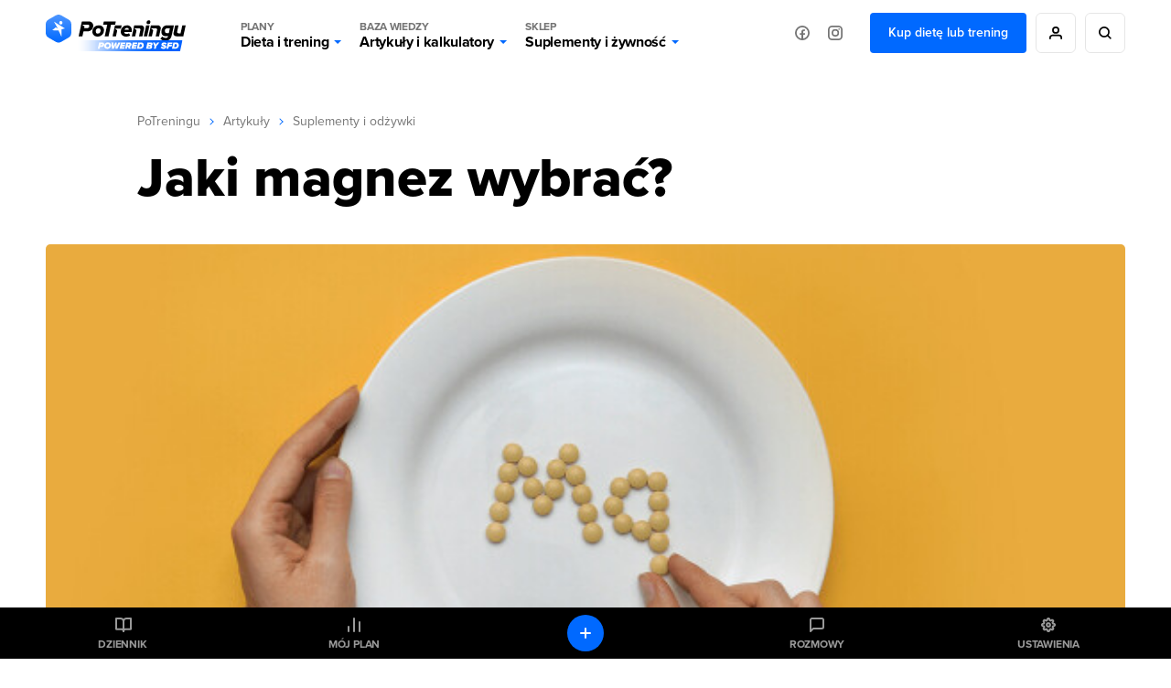

--- FILE ---
content_type: image/svg+xml
request_url: https://static.potreningu.pl/layout/v2/i/icons/avatar-icon.svg
body_size: -242
content:
<svg xmlns="http://www.w3.org/2000/svg" width="16" height="16" viewBox="0 0 16 16">
  <g id="Group_2134" data-name="Group 2134" transform="translate(-47 -14)">
    <path id="Path_700" data-name="Path 700" d="M20,26.5V25.167c0-1.473-1.567-2.667-3.5-2.667h-7C7.567,22.5,6,23.694,6,25.167V26.5" transform="translate(42 2.5)" fill="none" stroke="#000" stroke-linecap="round" stroke-linejoin="round" stroke-width="2"/>
    <path id="Path_701" data-name="Path 701" d="M19,8a3.5,3.5,0,1,1-3.5-3.5A3.5,3.5,0,0,1,19,8Z" transform="translate(39.5 10.5)" fill="none" stroke="#000" stroke-linecap="round" stroke-linejoin="round" stroke-width="2"/>
  </g>
</svg>


--- FILE ---
content_type: application/javascript
request_url: https://static.potreningu.pl/layout/v2/js/_global/pt/spiner.js?20260108132730
body_size: -156
content:
window.ptScripts.on("all-ready",()=>{(function(angular){angular.module("pt.spiner",[]).directive("ptSpiner",function(){return{link:link,scope:{show:"=ptSpiner",selector:"@"},replace:true,restrict:"A",template:'<div class="spiner" data-ng-show="display" data-ng-style="sizes"></div>'}});function link($scope,oElement){var bShow=false;var oParent=$scope.selector?angular.element($scope.selector):oElement.parent();$scope.sizes=getSizes();$scope.$watch("show",function(bValue){bValue=!!bValue;
$scope.sizes=getSizes();if(bShow!=bValue)$scope.display=bShow=bValue});function getSizes(){return{width:oParent.innerWidth(),height:oParent.innerHeight(),"margin-top":"-"+oParent.css("padding-top"),"margin-left":"-"+oParent.css("padding-left")}}}})(angular)});
